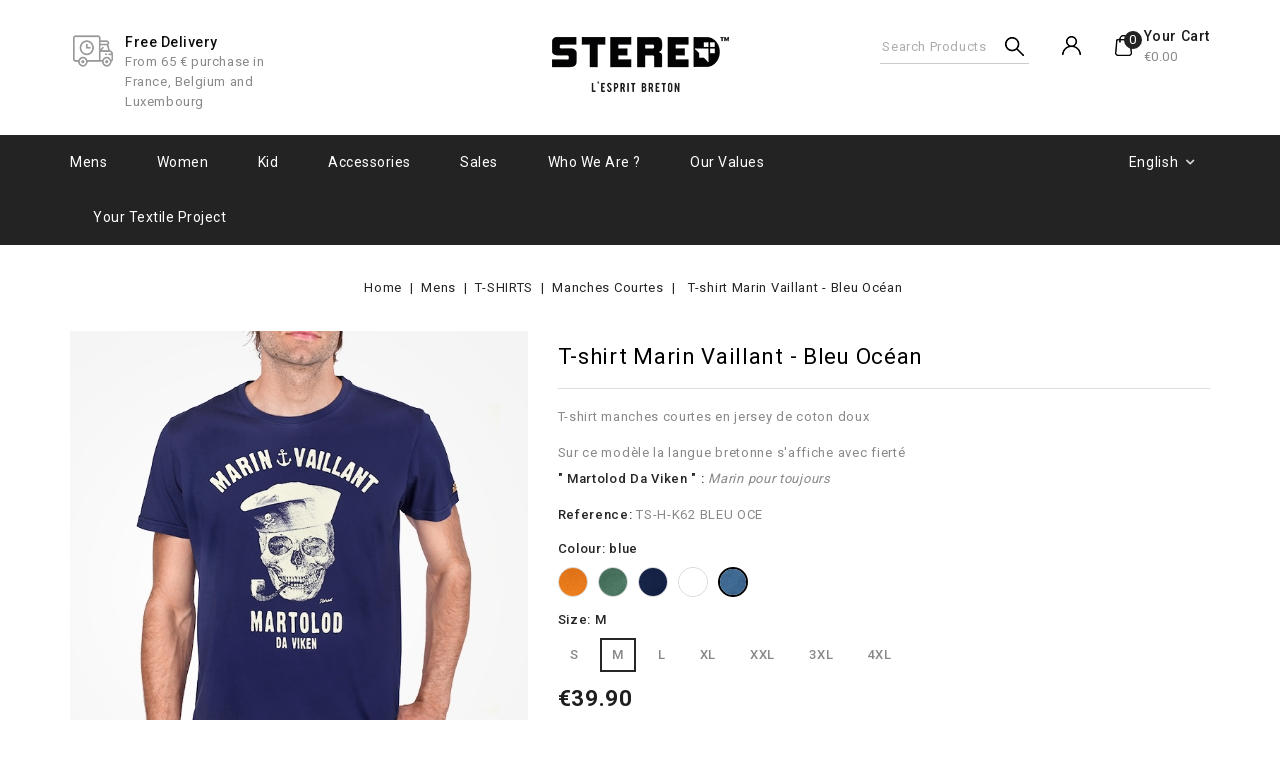

--- FILE ---
content_type: text/html; charset=utf-8
request_url: https://www.stered.eu/gb/manches-courtes/451-6008-t-shirt-marin-vaillant-bleu-ocean.html
body_size: 16185
content:
<!doctype html>
<html lang="en-GB">

  <head>
    
      
<meta charset="utf-8">


<meta http-equiv="x-ua-compatible" content="ie=edge">



  <title>T-shirt Marin Vaillant - Bleu Océan - STERED</title>
  
    <script data-keepinline="true">
    var ajaxGetProductUrl = '//www.stered.eu/gb/module/cdc_googletagmanager/async';
    var ajaxShippingEvent = 1;
    var ajaxPaymentEvent = 1;

/* datalayer */
dataLayer = window.dataLayer || [];
    let cdcDatalayer = {"pageCategory":"product","event":"view_item","ecommerce":{"currency":"EUR","items":[{"item_name":"T-shirt Marin Vaillant - Bleu Ocean","item_id":"451-6008","price":"33.25","item_category":"Mens","item_category2":"T-SHIRTS","item_category3":"Manches Courtes","item_variant":"M, blue","quantity":1,"google_business_vertical":"retail"}],"value":"33.25"}};
    dataLayer.push(cdcDatalayer);

/* call to GTM Tag */
(function(w,d,s,l,i){w[l]=w[l]||[];w[l].push({'gtm.start':
new Date().getTime(),event:'gtm.js'});var f=d.getElementsByTagName(s)[0],
j=d.createElement(s),dl=l!='dataLayer'?'&l='+l:'';j.async=true;j.src=
'https://www.googletagmanager.com/gtm.js?id='+i+dl;f.parentNode.insertBefore(j,f);
})(window,document,'script','dataLayer','GTM-MQ66GCM');

/* async call to avoid cache system for dynamic data */
dataLayer.push({
  'event': 'datalayer_ready'
});
</script>
  
  <meta name="description" content="T-shirt manches courtes en jersey de coton doux
Sur ce modèle la langue bretonne s&#039;affiche avec fierté&quot; Martolod Da Viken &quot; : Marin pour toujours
">
  <meta name="keywords" content="">
        <link rel="canonical" href="https://www.stered.eu/gb/manches-courtes/451-t-shirt-marin-vaillant-bleu-ocean.html">
    
                  <link rel="alternate" href="https://www.stered.eu/fr/t-shirts-manches-courtes/451-t-shirt-marin-vaillant-bleu-ocean.html" hreflang="fr">
                  <link rel="alternate" href="https://www.stered.eu/bz/milginou-berr/451-t-shirt-marin-vaillant-bleu-ocean.html" hreflang="br">
                  <link rel="alternate" href="https://www.stered.eu/gb/manches-courtes/451-t-shirt-marin-vaillant-bleu-ocean.html" hreflang="en-gb">
        
  
  
    <script type="application/ld+json">
  {
    "@context": "https://schema.org",
    "@type": "Organization",
    "name" : "STERED",
    "url" : "https://www.stered.eu/gb/",
          "logo": {
        "@type": "ImageObject",
        "url":"https://www.stered.eu/img/logo-1683656674.jpg"
      }
      }
</script>

<script type="application/ld+json">
  {
    "@context": "https://schema.org",
    "@type": "WebPage",
    "isPartOf": {
      "@type": "WebSite",
      "url":  "https://www.stered.eu/gb/",
      "name": "STERED"
    },
    "name": "T-shirt Marin Vaillant - Bleu Océan - STERED",
    "url":  "https://www.stered.eu/gb/manches-courtes/451-6008-t-shirt-marin-vaillant-bleu-ocean.html"
  }
</script>


  <script type="application/ld+json">
    {
      "@context": "https://schema.org",
      "@type": "BreadcrumbList",
      "itemListElement": [
                  {
            "@type": "ListItem",
            "position": 1,
            "name": "Home",
            "item": "https://www.stered.eu/gb/"
          },                  {
            "@type": "ListItem",
            "position": 2,
            "name": "Mens",
            "item": "https://www.stered.eu/gb/12-mens-1"
          },                  {
            "@type": "ListItem",
            "position": 3,
            "name": "T-SHIRTS",
            "item": "https://www.stered.eu/gb/13-t-shirts-1"
          },                  {
            "@type": "ListItem",
            "position": 4,
            "name": "Manches Courtes",
            "item": "https://www.stered.eu/gb/22-manches-courtes"
          },                  {
            "@type": "ListItem",
            "position": 5,
            "name": "T-shirt Marin Vaillant - Bleu Océan",
            "item": "https://www.stered.eu/gb/manches-courtes/451-6008-t-shirt-marin-vaillant-bleu-ocean.html#/size-m/colour-blue"
          }              ]
    }
  </script>
  
  
  
  <script type="application/ld+json">
  {
    "@context": "https://schema.org/",
    "@type": "Product",
    "name": "T-shirt Marin Vaillant - Bleu Océan",
    "description": "T-shirt manches courtes en jersey de coton doux Sur ce modèle la langue bretonne s&#039;affiche avec fierté&quot; Martolod Da Viken &quot; : Marin pour toujours ",
    "category": "Manches Courtes",
    "image" :"https://www.stered.eu/5707-home_default/t-shirt-marin-vaillant-bleu-ocean.jpg",    "sku": "TS-H-K62 BLEU OCE",
    "mpn": "TS-H-K62 BLEU OCE"
        ,
    "brand": {
      "@type": "Thing",
      "name": "STERED"
    }
                ,
    "offers": {
      "@type": "Offer",
      "priceCurrency": "EUR",
      "name": "T-shirt Marin Vaillant - Bleu Océan",
      "price": "39.9",
      "url": "https://www.stered.eu/gb/manches-courtes/451-6008-t-shirt-marin-vaillant-bleu-ocean.html#/2-size-m/34-colour-blue",
      "priceValidUntil": "2026-02-05",
              "image": ["https://www.stered.eu/5707-medium_default/t-shirt-marin-vaillant-bleu-ocean.jpg","https://www.stered.eu/5709-medium_default/t-shirt-marin-vaillant-bleu-ocean.jpg","https://www.stered.eu/5708-medium_default/t-shirt-marin-vaillant-bleu-ocean.jpg"],
            "sku": "TS-H-K62 BLEU OCE",
      "mpn": "TS-H-K62 BLEU OCE",
                        "availability": "https://schema.org/InStock",
      "seller": {
        "@type": "Organization",
        "name": "STERED"
      }
    }
      }
</script>

  
  
    
  

  
    <meta property="og:title" content="T-shirt Marin Vaillant - Bleu Océan - STERED" />
    <meta property="og:description" content="T-shirt manches courtes en jersey de coton doux
Sur ce modèle la langue bretonne s&#039;affiche avec fierté&quot; Martolod Da Viken &quot; : Marin pour toujours
" />
    <meta property="og:url" content="https://www.stered.eu/gb/manches-courtes/451-6008-t-shirt-marin-vaillant-bleu-ocean.html" />
    <meta property="og:site_name" content="STERED" />
        



<meta name="viewport" content="width=device-width, initial-scale=1">



<link rel="icon" type="image/vnd.microsoft.icon" href="https://www.stered.eu/img/favicon.ico?1707294159">
<link rel="shortcut icon" type="image/x-icon" href="https://www.stered.eu/img/favicon.ico?1707294159">


<!-- Codezeel added -->
<link href="https://fonts.googleapis.com/css?family=Roboto:300,400,500,700" rel="stylesheet">


    <link rel="stylesheet" href="https://fonts.googleapis.com/css?family=Oswald:300,regular,700|Poppins:300,regular,500,600,700,100,200,800,900|Montserrat:regular,700,100,200,300,500,600,800,900|Libre+Baskerville:regular,italic,700|Raleway:100,200,300,500|Lato:100,300,regular,700,900,400|Playfair+Display:regular,italic,700,900|Lora:regular,600|Great+Vibes:regular&amp;subset=latin,latin-ext?v=1.7.8.7" type="text/css" media="all">
  <link rel="stylesheet" href="https://www.stered.eu/themes/Kosta/assets/cache/theme-ec580d770.css?v=1.7.8.7" type="text/css" media="all">




  

  <script type="text/javascript">
        var LS_Meta = {"v":"6.6.12"};
        var baseDir = "\/";
        var facingData = {"show_feature":1,"group":3,"group_type":"color","facingfeature":"VISUEL HO pour SUPERMODEL","version":"1.7","products":[[{"id_attribute":"60","color":"","name":"Orange","id_product":"498","id_attribute_group":"3","link":"https:\/\/www.stered.eu\/gb\/manches-courtes\/498-t-shirt-marin-vaillant-orange.html","img_color_exists":1}],[{"id_attribute":"39","color":"","name":"Green","id_product":"497","id_attribute_group":"3","link":"https:\/\/www.stered.eu\/gb\/manches-courtes\/497-t-shirt-marin-vaillant-kaki.html","img_color_exists":1}],[{"id_attribute":"43","color":"","name":"navy blue","id_product":"496","id_attribute_group":"3","link":"https:\/\/www.stered.eu\/gb\/manches-courtes\/496-t-shirt-marin-vaillant-marine.html","img_color_exists":1}],[{"id_attribute":"31","color":"","name":"White","id_product":"495","id_attribute_group":"3","link":"https:\/\/www.stered.eu\/gb\/manches-courtes\/495-t-shirt-marin-vaillant-blanc.html","img_color_exists":1}],[{"id_attribute":"34","color":"","name":"blue","id_product":"451","id_attribute_group":"3","link":"https:\/\/www.stered.eu\/gb\/manches-courtes\/451-t-shirt-marin-vaillant-bleu-ocean.html","img_color_exists":1}]]};
        var img_col_dir = "\/img\/co\/";
        var info_declinations = "This product exists with other declinations :";
        var prestashop = {"cart":{"products":[],"totals":{"total":{"type":"total","label":"Total","amount":0,"value":"\u20ac0.00"},"total_including_tax":{"type":"total","label":"Total (tax incl.)","amount":0,"value":"\u20ac0.00"},"total_excluding_tax":{"type":"total","label":"Total (VAT excl.)","amount":0,"value":"\u20ac0.00"}},"subtotals":{"products":{"type":"products","label":"Subtotal","amount":0,"value":"\u20ac0.00"},"discounts":null,"shipping":{"type":"shipping","label":"Shipping","amount":0,"value":""},"tax":null},"products_count":0,"summary_string":"0 items","vouchers":{"allowed":1,"added":[]},"discounts":[],"minimalPurchase":1,"minimalPurchaseRequired":"A minimum shopping cart total of \u20ac1.00 (tax excl.) is required to validate your order. Current cart total is \u20ac0.00 (tax excl.)."},"currency":{"id":1,"name":"Euro","iso_code":"EUR","iso_code_num":"978","sign":"\u20ac"},"customer":{"lastname":null,"firstname":null,"email":null,"birthday":null,"newsletter":null,"newsletter_date_add":null,"optin":null,"website":null,"company":null,"siret":null,"ape":null,"is_logged":false,"gender":{"type":null,"name":null},"addresses":[]},"language":{"name":"English (English)","iso_code":"gb","locale":"en-GB","language_code":"en-gb","is_rtl":"0","date_format_lite":"Y-m-d","date_format_full":"Y-m-d H:i:s","id":7},"page":{"title":"","canonical":"https:\/\/www.stered.eu\/gb\/manches-courtes\/451-t-shirt-marin-vaillant-bleu-ocean.html","meta":{"title":"T-shirt Marin Vaillant - Bleu Oc\u00e9an - STERED","description":"T-shirt manches courtes en jersey de coton doux\nSur ce mod\u00e8le la langue bretonne s'affiche avec fiert\u00e9\" Martolod Da Viken \" : Marin pour toujours\n","keywords":"","robots":"index"},"page_name":"product","body_classes":{"lang-gb":true,"lang-rtl":false,"country-FR":true,"currency-EUR":true,"layout-full-width":true,"page-product":true,"tax-display-disabled":true,"product-id-451":true,"product-T-shirt Marin Vaillant - Bleu Oc\u00e9an":true,"product-id-category-22":true,"product-id-manufacturer-0":true,"product-id-supplier-0":true,"product-available-for-order":true},"admin_notifications":[]},"shop":{"name":"STERED","logo":"https:\/\/www.stered.eu\/img\/logo-1683656674.jpg","stores_icon":"https:\/\/www.stered.eu\/img\/logo_stores.png","favicon":"https:\/\/www.stered.eu\/img\/favicon.ico"},"urls":{"base_url":"https:\/\/www.stered.eu\/","current_url":"https:\/\/www.stered.eu\/gb\/manches-courtes\/451-6008-t-shirt-marin-vaillant-bleu-ocean.html","shop_domain_url":"https:\/\/www.stered.eu","img_ps_url":"https:\/\/www.stered.eu\/img\/","img_cat_url":"https:\/\/www.stered.eu\/img\/c\/","img_lang_url":"https:\/\/www.stered.eu\/img\/l\/","img_prod_url":"https:\/\/www.stered.eu\/img\/p\/","img_manu_url":"https:\/\/www.stered.eu\/img\/m\/","img_sup_url":"https:\/\/www.stered.eu\/img\/su\/","img_ship_url":"https:\/\/www.stered.eu\/img\/s\/","img_store_url":"https:\/\/www.stered.eu\/img\/st\/","img_col_url":"https:\/\/www.stered.eu\/img\/co\/","img_url":"https:\/\/www.stered.eu\/themes\/Kosta\/assets\/img\/","css_url":"https:\/\/www.stered.eu\/themes\/Kosta\/assets\/css\/","js_url":"https:\/\/www.stered.eu\/themes\/Kosta\/assets\/js\/","pic_url":"https:\/\/www.stered.eu\/upload\/","pages":{"address":"https:\/\/www.stered.eu\/gb\/address","addresses":"https:\/\/www.stered.eu\/gb\/addresses","authentication":"https:\/\/www.stered.eu\/gb\/login","cart":"https:\/\/www.stered.eu\/gb\/cart","category":"https:\/\/www.stered.eu\/gb\/index.php?controller=category","cms":"https:\/\/www.stered.eu\/gb\/index.php?controller=cms","contact":"https:\/\/www.stered.eu\/gb\/contact-us","discount":"https:\/\/www.stered.eu\/gb\/discount","guest_tracking":"https:\/\/www.stered.eu\/gb\/guest-tracking","history":"https:\/\/www.stered.eu\/gb\/order-history","identity":"https:\/\/www.stered.eu\/gb\/identity","index":"https:\/\/www.stered.eu\/gb\/","my_account":"https:\/\/www.stered.eu\/gb\/my-account","order_confirmation":"https:\/\/www.stered.eu\/gb\/order-confirmation","order_detail":"https:\/\/www.stered.eu\/gb\/index.php?controller=order-detail","order_follow":"https:\/\/www.stered.eu\/gb\/order-follow","order":"https:\/\/www.stered.eu\/gb\/order","order_return":"https:\/\/www.stered.eu\/gb\/index.php?controller=order-return","order_slip":"https:\/\/www.stered.eu\/gb\/credit-slip","pagenotfound":"https:\/\/www.stered.eu\/gb\/page-not-found","password":"https:\/\/www.stered.eu\/gb\/password-recovery","pdf_invoice":"https:\/\/www.stered.eu\/gb\/index.php?controller=pdf-invoice","pdf_order_return":"https:\/\/www.stered.eu\/gb\/index.php?controller=pdf-order-return","pdf_order_slip":"https:\/\/www.stered.eu\/gb\/index.php?controller=pdf-order-slip","prices_drop":"https:\/\/www.stered.eu\/gb\/prices-drop","product":"https:\/\/www.stered.eu\/gb\/index.php?controller=product","search":"https:\/\/www.stered.eu\/gb\/search","sitemap":"https:\/\/www.stered.eu\/gb\/Sitemap","stores":"https:\/\/www.stered.eu\/gb\/stores","supplier":"https:\/\/www.stered.eu\/gb\/supplier","register":"https:\/\/www.stered.eu\/gb\/login?create_account=1","order_login":"https:\/\/www.stered.eu\/gb\/order?login=1"},"alternative_langs":{"fr":"https:\/\/www.stered.eu\/fr\/t-shirts-manches-courtes\/451-t-shirt-marin-vaillant-bleu-ocean.html","br":"https:\/\/www.stered.eu\/bz\/milginou-berr\/451-t-shirt-marin-vaillant-bleu-ocean.html","en-gb":"https:\/\/www.stered.eu\/gb\/manches-courtes\/451-t-shirt-marin-vaillant-bleu-ocean.html"},"theme_assets":"\/themes\/Kosta\/assets\/","actions":{"logout":"https:\/\/www.stered.eu\/gb\/?mylogout="},"no_picture_image":{"bySize":{"cart_default":{"url":"https:\/\/www.stered.eu\/img\/p\/gb-default-cart_default.jpg","width":85,"height":85},"small_default":{"url":"https:\/\/www.stered.eu\/img\/p\/gb-default-small_default.jpg","width":85,"height":85},"home_default":{"url":"https:\/\/www.stered.eu\/img\/p\/gb-default-home_default.jpg","width":377,"height":377},"large_default":{"url":"https:\/\/www.stered.eu\/img\/p\/gb-default-large_default.jpg","width":649,"height":649},"medium_default":{"url":"https:\/\/www.stered.eu\/img\/p\/gb-default-medium_default.jpg","width":649,"height":649}},"small":{"url":"https:\/\/www.stered.eu\/img\/p\/gb-default-cart_default.jpg","width":85,"height":85},"medium":{"url":"https:\/\/www.stered.eu\/img\/p\/gb-default-home_default.jpg","width":377,"height":377},"large":{"url":"https:\/\/www.stered.eu\/img\/p\/gb-default-medium_default.jpg","width":649,"height":649},"legend":""}},"configuration":{"display_taxes_label":false,"display_prices_tax_incl":true,"is_catalog":false,"show_prices":true,"opt_in":{"partner":false},"quantity_discount":{"type":"discount","label":"Unit discount"},"voucher_enabled":1,"return_enabled":0},"field_required":[],"breadcrumb":{"links":[{"title":"Home","url":"https:\/\/www.stered.eu\/gb\/"},{"title":"Mens","url":"https:\/\/www.stered.eu\/gb\/12-mens-1"},{"title":"T-SHIRTS","url":"https:\/\/www.stered.eu\/gb\/13-t-shirts-1"},{"title":"Manches Courtes","url":"https:\/\/www.stered.eu\/gb\/22-manches-courtes"},{"title":"T-shirt Marin Vaillant - Bleu Oc\u00e9an","url":"https:\/\/www.stered.eu\/gb\/manches-courtes\/451-6008-t-shirt-marin-vaillant-bleu-ocean.html#\/size-m\/colour-blue"}],"count":5},"link":{"protocol_link":"https:\/\/","protocol_content":"https:\/\/"},"time":1768960302,"static_token":"5ebbba6edafcdbc7ec3d2c1eff69cd2a","token":"4e03eda69d48a5ae2cc6e83c2266729b","debug":false};
        var prestashopFacebookAjaxController = "https:\/\/www.stered.eu\/gb\/module\/ps_facebook\/Ajax";
        var product_id = 451;
        var psemailsubscription_subscription = "https:\/\/www.stered.eu\/gb\/module\/ps_emailsubscription\/subscription";
        var psr_icon_color = "#000000";
        var re_msg = "Please verify that you are not a robot";
        var re_position = "bottomleft";
        var re_size = "normal";
        var re_theme = "light";
        var re_type = "image";
        var re_valid = "dabeae8faa2189df825dbba08d250df1";
        var re_vers = "1";
        var site_key = "6LcJ6s8gAAAAAG5GJYj3L9Vj9rzXM1fqukh5Ep7W";
      </script>



  <script src="https://www.google.com/recaptcha/api.js" async defer></script> <meta name="generator" content="Powered by Creative Slider 6.6.12 - Multi-Purpose, Responsive, Parallax, Mobile-Friendly Slider Module for PrestaShop.">
<script>
    var pluginData = pluginData ? pluginData : { };
    pluginData['bx'] = pluginData['bx'] ? pluginData['bx'] : { };
    pluginData['bx'].translation = {
        error: {
                carrierNotFound: "Unable to find a carrier",
                couldNotSelectPoint: "An error occurred during parcel point selection"
        },
        text: {
                chooseParcelPoint: "Choose this parcel point",
                closeMap: "Close map",
                closedLabel: "Closed     ",
        },
        distance: "%s km away",
    }
    pluginData['bx'].mapLogoImageUrl = "https://resource.boxtal.com/images/boxtal-maps.svg";
    pluginData['bx'].mapLogoHrefUrl = "https://www.boxtal.com";
    pluginData['bx'].ajaxUrl = "https://www.stered.eu/gb/module/boxtalconnect/ajax";
    pluginData['bx'].token = "5ebbba6edafcdbc7ec3d2c1eff69cd2a";
</script>




    
  <meta property="og:type" content="product">
    <meta property="og:image" content="https://www.stered.eu/5707-medium_default/t-shirt-marin-vaillant-bleu-ocean.jpg">
  
    <meta property="product:pretax_price:amount" content="33.25">
  <meta property="product:pretax_price:currency" content="EUR">
  <meta property="product:price:amount" content="39.9">
  <meta property="product:price:currency" content="EUR">
    
  </head>

  <body id="product" class="lang-gb country-fr currency-eur layout-full-width page-product tax-display-disabled product-id-451 product-t-shirt-marin-vaillant-bleu-ocean product-id-category-22 product-id-manufacturer-0 product-id-supplier-0 product-available-for-order">

    
    	<!-- Google Tag Manager (noscript) -->
<noscript><iframe src="https://www.googletagmanager.com/ns.html?id=GTM-MQ66GCM"
height="0" width="0" style="display:none;visibility:hidden"></iframe></noscript>
<!-- End Google Tag Manager (noscript) -->

    

    <main id="page">
      
              

      <header id="header">
        
          
  <div class="header-banner">
    
  </div>



<nav class="header-nav">
 <div class="container">
        
					<div class="left-nav">
				
			</div>
			
			<div class="right-nav">
				
			</div>
				
		   </div>    
</nav>



	<div class="header-top">
		<div class="container">
				<div class="header_logo">
					                <a href="https://www.stered.eu/gb/">
                  <img class="logo img-responsive" src="https://www.stered.eu/img/logo-1683656674.jpg" alt="STERED" loading="lazy">
                </a>
            			   </div>
				<div id="czheadercmsblock" class="header-cms-block">  
	<div class="header-cms">
<div class="one-half item1">
<div class="header-cms-icon icon1"></div>
<div class="detail">
<div class="title">Free delivery</div>
<div class="desc">From 65 € purchase in France, Belgium and Luxembourg</div>
</div>
</div>
</div>
</div>
<div id="desktop_cart">
  <div class="blockcart cart-preview inactive" data-refresh-url="//www.stered.eu/gb/module/ps_shoppingcart/ajax">
    <div class="header blockcart-header dropdown js-dropdown">
		 
		<a class="shopping-cart" rel="nofollow" href="//www.stered.eu/gb/cart?action=show" >
			<span class="cart-headding">Your Cart</span>
			<span class="mobile_count">0</span>
			 <span class="value">€0.00</span></span>
		</a>
		 
		
	      </div>
  </div>
</div>

  <div class="user-info dropdown js-dropdown">
  	<span class="user-info-title expand-more _gray-darker" data-toggle="dropdown"><span class="account_text">My Account</span></span>
    <ul class="dropdown-menu">
	      <li>
	  <a
        class="dropdown-item"
	href="https://www.stered.eu/gb/my-account"
        title="Log in to your customer account"
        rel="nofollow"
      >
        <span>Sign in</span>
      </a>
	  </li>
        <li></li>
    <li></li>
	</ul>
  </div>
   <!-- Block search module TOP -->
<div id="search_widget" class="col-lg-4 col-md-5 col-sm-12 search-widget" data-search-controller-url="//www.stered.eu/gb/search">
	<span class="search_button">Search</span>
	<div class="search_toggle">
		<form method="get" action="//www.stered.eu/gb/search">
			<input type="hidden" name="controller" value="search">
			<input type="text" name="s" value="" placeholder="Search Products">
			<button type="submit">
			</button>
		</form>
	</div>
</div>
<!-- /Block search module TOP -->

		</div>	
		
	</div>

<div class="header-top-inner">
			<div class="container">
				


<div class="text-xs-left mobile hidden-lg-up mobile-menu">
	<div class="menu-icon">
		<div class="cat-title">Menu</div>		  
	</div>
	
	<div id="mobile_top_menu_wrapper" class="row hidden-lg-up">
		<div class="mobile-menu-inner">
			<div class="menu-icon">
				<div class="cat-title">Menu</div>		  
			</div>
			<div class="js-top-menu mobile" id="_mobile_top_menu"></div>
      <div class="headernavcmsblock-responsive"></div>
		</div>
	</div>
</div>

 
<div class="menu col-lg-12 js-top-menu position-static hidden-md-down" id="_desktop_top_menu">
	
          <ul class="top-menu  container" id="top-menu" data-depth="0">
                    <li class="category" id="category-12">
                          <a
                class="dropdown-item"
                href="https://www.stered.eu/gb/12-mens-1" data-depth="0"
                              >
                                                                      <span class="pull-xs-right hidden-lg-up">
                    <span data-target="#top_sub_menu_38576" data-toggle="collapse" class="navbar-toggler collapse-icons">
                      <i class="fa-icon add">&nbsp;</i>
                      <i class="fa-icon remove">&nbsp;</i>
                    </span>
                  </span>
                                Mens
              </a>
                            <div  class="popover sub-menu js-sub-menu collapse" id="top_sub_menu_38576">
                
          <ul class="top-menu  "  data-depth="1">
                    <li class="category" id="category-13">
                          <a
                class="dropdown-item dropdown-submenu"
                href="https://www.stered.eu/gb/13-t-shirts-1" data-depth="1"
                              >
                                                                      <span class="pull-xs-right hidden-lg-up">
                    <span data-target="#top_sub_menu_48298" data-toggle="collapse" class="navbar-toggler collapse-icons">
                      <i class="fa-icon add">&nbsp;</i>
                      <i class="fa-icon remove">&nbsp;</i>
                    </span>
                  </span>
                                T-SHIRTS
              </a>
                            <div  class="collapse" id="top_sub_menu_48298">
                
          <ul class="top-menu  "  data-depth="2">
                    <li class="category" id="category-22">
                          <a
                class="dropdown-item"
                href="https://www.stered.eu/gb/22-manches-courtes" data-depth="2"
                              >
                                Manches Courtes
              </a>
                          </li>
                    <li class="category" id="category-23">
                          <a
                class="dropdown-item"
                href="https://www.stered.eu/gb/23-manches-longues" data-depth="2"
                              >
                                Manches Longues
              </a>
                          </li>
              </ul>
    
              				  </div>
                          </li>
                    <li class="category" id="category-14">
                          <a
                class="dropdown-item dropdown-submenu"
                href="https://www.stered.eu/gb/14-polos" data-depth="1"
                              >
                                                                      <span class="pull-xs-right hidden-lg-up">
                    <span data-target="#top_sub_menu_31802" data-toggle="collapse" class="navbar-toggler collapse-icons">
                      <i class="fa-icon add">&nbsp;</i>
                      <i class="fa-icon remove">&nbsp;</i>
                    </span>
                  </span>
                                Polos
              </a>
                            <div  class="collapse" id="top_sub_menu_31802">
                
          <ul class="top-menu  "  data-depth="2">
                    <li class="category" id="category-24">
                          <a
                class="dropdown-item"
                href="https://www.stered.eu/gb/24-polos-maille-piquee" data-depth="2"
                              >
                                Polos Maille Piquée
              </a>
                          </li>
                    <li class="category" id="category-25">
                          <a
                class="dropdown-item"
                href="https://www.stered.eu/gb/25-t-shirts-col-boutonne" data-depth="2"
                              >
                                T-shirts Col Boutonné
              </a>
                          </li>
              </ul>
    
              				  </div>
                          </li>
                    <li class="category" id="category-16">
                          <a
                class="dropdown-item dropdown-submenu"
                href="https://www.stered.eu/gb/16-sweat-shirts" data-depth="1"
                              >
                                                                      <span class="pull-xs-right hidden-lg-up">
                    <span data-target="#top_sub_menu_73912" data-toggle="collapse" class="navbar-toggler collapse-icons">
                      <i class="fa-icon add">&nbsp;</i>
                      <i class="fa-icon remove">&nbsp;</i>
                    </span>
                  </span>
                                Sweat-shirts
              </a>
                            <div  class="collapse" id="top_sub_menu_73912">
                
          <ul class="top-menu  "  data-depth="2">
                    <li class="category" id="category-29">
                          <a
                class="dropdown-item"
                href="https://www.stered.eu/gb/29-sweats-a-capuche" data-depth="2"
                              >
                                Sweats à capuche
              </a>
                          </li>
                    <li class="category" id="category-52">
                          <a
                class="dropdown-item"
                href="https://www.stered.eu/gb/52-sweats-col-rond" data-depth="2"
                              >
                                Sweats col rond
              </a>
                          </li>
              </ul>
    
              				  </div>
                          </li>
                    <li class="category" id="category-51">
                          <a
                class="dropdown-item dropdown-submenu"
                href="https://www.stered.eu/gb/51-vestes" data-depth="1"
                              >
                                                                      <span class="pull-xs-right hidden-lg-up">
                    <span data-target="#top_sub_menu_11371" data-toggle="collapse" class="navbar-toggler collapse-icons">
                      <i class="fa-icon add">&nbsp;</i>
                      <i class="fa-icon remove">&nbsp;</i>
                    </span>
                  </span>
                                Vestes
              </a>
                            <div  class="collapse" id="top_sub_menu_11371">
                
          <ul class="top-menu  "  data-depth="2">
                    <li class="category" id="category-26">
                          <a
                class="dropdown-item"
                href="https://www.stered.eu/gb/26-vestes-en-molleton" data-depth="2"
                              >
                                Vestes en molleton
              </a>
                          </li>
                    <li class="category" id="category-27">
                          <a
                class="dropdown-item"
                href="https://www.stered.eu/gb/27-vestes-sherpa" data-depth="2"
                              >
                                Vestes sherpa
              </a>
                          </li>
              </ul>
    
              				  </div>
                          </li>
                    <li class="category" id="category-58">
                          <a
                class="dropdown-item dropdown-submenu"
                href="https://www.stered.eu/gb/58-accessories" data-depth="1"
                              >
                                Accessories
              </a>
                          </li>
              </ul>
    
              				  </div>
                          </li>
                    <li class="category" id="category-18">
                          <a
                class="dropdown-item"
                href="https://www.stered.eu/gb/18-women-1" data-depth="0"
                              >
                                                                      <span class="pull-xs-right hidden-lg-up">
                    <span data-target="#top_sub_menu_76029" data-toggle="collapse" class="navbar-toggler collapse-icons">
                      <i class="fa-icon add">&nbsp;</i>
                      <i class="fa-icon remove">&nbsp;</i>
                    </span>
                  </span>
                                Women
              </a>
                            <div  class="popover sub-menu js-sub-menu collapse" id="top_sub_menu_76029">
                
          <ul class="top-menu  "  data-depth="1">
                    <li class="category" id="category-19">
                          <a
                class="dropdown-item dropdown-submenu"
                href="https://www.stered.eu/gb/19-t-shirts-tops-1" data-depth="1"
                              >
                                TOPS
              </a>
                          </li>
                    <li class="category" id="category-20">
                          <a
                class="dropdown-item dropdown-submenu"
                href="https://www.stered.eu/gb/20-sweat-shirts" data-depth="1"
                              >
                                Sweat-shirts
              </a>
                          </li>
                    <li class="category" id="category-57">
                          <a
                class="dropdown-item dropdown-submenu"
                href="https://www.stered.eu/gb/57-accessories" data-depth="1"
                              >
                                Accessories
              </a>
                          </li>
              </ul>
    
              				  </div>
                          </li>
                    <li class="category" id="category-41">
                          <a
                class="dropdown-item"
                href="https://www.stered.eu/gb/41-kid" data-depth="0"
                              >
                                                                      <span class="pull-xs-right hidden-lg-up">
                    <span data-target="#top_sub_menu_20610" data-toggle="collapse" class="navbar-toggler collapse-icons">
                      <i class="fa-icon add">&nbsp;</i>
                      <i class="fa-icon remove">&nbsp;</i>
                    </span>
                  </span>
                                Kid
              </a>
                            <div  class="popover sub-menu js-sub-menu collapse" id="top_sub_menu_20610">
                
          <ul class="top-menu  "  data-depth="1">
                    <li class="category" id="category-43">
                          <a
                class="dropdown-item dropdown-submenu"
                href="https://www.stered.eu/gb/43-t-shirts-" data-depth="1"
                              >
                                T-Shirts
              </a>
                          </li>
                    <li class="category" id="category-42">
                          <a
                class="dropdown-item dropdown-submenu"
                href="https://www.stered.eu/gb/42-sweat-shirts" data-depth="1"
                              >
                                Sweat-shirts
              </a>
                          </li>
              </ul>
    
              				  </div>
                          </li>
                    <li class="category" id="category-56">
                          <a
                class="dropdown-item"
                href="https://www.stered.eu/gb/56-accessories" data-depth="0"
                              >
                                Accessories
              </a>
                          </li>
                    <li class="category" id="category-53">
                          <a
                class="dropdown-item"
                href="https://www.stered.eu/gb/53-sales" data-depth="0"
                              >
                                                                      <span class="pull-xs-right hidden-lg-up">
                    <span data-target="#top_sub_menu_44290" data-toggle="collapse" class="navbar-toggler collapse-icons">
                      <i class="fa-icon add">&nbsp;</i>
                      <i class="fa-icon remove">&nbsp;</i>
                    </span>
                  </span>
                                Sales
              </a>
                            <div  class="popover sub-menu js-sub-menu collapse" id="top_sub_menu_44290">
                
          <ul class="top-menu  "  data-depth="1">
                    <li class="category" id="category-54">
                          <a
                class="dropdown-item dropdown-submenu"
                href="https://www.stered.eu/gb/54-fins-de-serie-homme" data-depth="1"
                              >
                                Fins de série Homme
              </a>
                          </li>
                    <li class="category" id="category-55">
                          <a
                class="dropdown-item dropdown-submenu"
                href="https://www.stered.eu/gb/55-fins-de-serie-femme" data-depth="1"
                              >
                                Fins de série Femme
              </a>
                          </li>
                    <li class="category" id="category-59">
                          <a
                class="dropdown-item dropdown-submenu"
                href="https://www.stered.eu/gb/59-fins-de-serie-enfant" data-depth="1"
                              >
                                Fins de série Enfant
              </a>
                          </li>
              </ul>
    
              				  </div>
                          </li>
                    <li class="cms-page" id="cms-page-11">
                          <a
                class="dropdown-item"
                href="https://www.stered.eu/gb/content/11-qui-sommes-nous" data-depth="0"
                              >
                                Who we are ?
              </a>
                          </li>
                    <li class="cms-page" id="cms-page-35">
                          <a
                class="dropdown-item"
                href="https://www.stered.eu/gb/content/35-our-values" data-depth="0"
                              >
                                Our values
              </a>
                          </li>
                    <li class="link" id="lnk-your-textile-project">
                          <a
                class="dropdown-item"
                href="https://www.stered.eu/gb/content/8-your-project-" data-depth="0"
                              >
                                Your Textile Project
              </a>
                          </li>
              </ul>
    
</div><div class="language-selector dropdown js-dropdown">
			<span class="expand-more" data-toggle="dropdown" aria-haspopup="true" aria-expanded="false" id="language-dropdown">
			English
			<span class="dropdown-arrow"></span>
		</span>
		<ul class="dropdown-menu" aria-labelledby="language-dropdown">
							<li >
					<a href="https://www.stered.eu/fr/t-shirts-manches-courtes/451-t-shirt-marin-vaillant-bleu-ocean.html" class="dropdown-item">Français</a>
				</li>
							<li >
					<a href="https://www.stered.eu/bz/milginou-berr/451-t-shirt-marin-vaillant-bleu-ocean.html" class="dropdown-item">Brezhoneg</a>
				</li>
							<li  class="current" >
					<a href="https://www.stered.eu/gb/manches-courtes/451-t-shirt-marin-vaillant-bleu-ocean.html" class="dropdown-item">English</a>
				</li>
					</ul>
</div>

			</div>
		</div>	         
      </header>

      
        
<aside id="notifications">
  <div class="container">
    
    
    
      </div>
</aside>
      
      			
	  <section id="wrapper">


          
			<nav data-depth="5" class="breadcrumb">
   <div class="container">
    <ol>
    
          
          <li>
                                  <a href="https://www.stered.eu/gb/"><span>Home</span></a>
                      </li>
      
          
          <li>
                                  <a href="https://www.stered.eu/gb/12-mens-1"><span>Mens</span></a>
                      </li>
      
          
          <li>
                                  <a href="https://www.stered.eu/gb/13-t-shirts-1"><span>T-SHIRTS</span></a>
                      </li>
      
          
          <li>
                                  <a href="https://www.stered.eu/gb/22-manches-courtes"><span>Manches Courtes</span></a>
                      </li>
      
          
          <li>
                                  <span>T-shirt Marin Vaillant - Bleu Océan</span>
                      </li>
      
        
  </ol>
  </div>
</nav>
		  
		
		<div class="container">		  
		  
		  <div id="columns_inner">
			  

			  
  <div id="content-wrapper" class="js-content-wrapper">
    
    

  <section id="main">
    <meta content="https://www.stered.eu/gb/manches-courtes/451-6008-t-shirt-marin-vaillant-bleu-ocean.html#/2-size-m/34-colour-blue">

    <div class="row product-container js-product-container">
      <div class="pp-left-column col-xs-12 col-sm-5 col-md-5">
        
          <section class="page-content" id="content">
            <div class="product-leftside">
			
              
    <ul class="product-flags js-product-flags">
            </ul>


              
                
<div class="images-container js-images-container">

  <div class="images-container-slider">

    

      <div class="product-cover">

        
          <img class="js-qv-product-cover img-fluid" 

            src="https://www.stered.eu/5707-large_default/t-shirt-marin-vaillant-bleu-ocean.jpg" 

            
                alt="T-shirt Marin Vaillant - Bleu Océan"

              
              loading="lazy" 

            style="width:100%;"

          />

       <div class="layer" data-toggle="modal" data-target="#product-modal">

          <i class="fa fa-arrows-alt zoom-in"></i>

        </div> 

        
      </div>

    



    

     <!-- Define Number of product for SLIDER -->

    
	

    <div class="js-qv-mask mask additional_slider">		

      
        <ul class="cz-carousel product_list additional-carousel additional-image-slider">

      
	

          
            <li class="thumb-container js-thumb-container item">

              <a href="javaScript:void(0)" class="elevatezoom-gallery" 

                data-image="https://www.stered.eu/5707-medium_default/t-shirt-marin-vaillant-bleu-ocean.jpg" 

                data-zoom-image="https://www.stered.eu/5707-large_default/t-shirt-marin-vaillant-bleu-ocean.jpg">

                <img

                  class="thumb js-thumb  selected js-thumb-selected"

                  data-image-medium-src="https://www.stered.eu/5707-medium_default/t-shirt-marin-vaillant-bleu-ocean.jpg"

                  data-image-large-src="https://www.stered.eu/5707-large_default/t-shirt-marin-vaillant-bleu-ocean.jpg"

                  src="https://www.stered.eu/5707-home_default/t-shirt-marin-vaillant-bleu-ocean.jpg"

                 
                alt="T-shirt Marin Vaillant - Bleu Océan"

              
              loading="lazy"

              width="95"

                >

              </a>

            </li>

          
            <li class="thumb-container js-thumb-container item">

              <a href="javaScript:void(0)" class="elevatezoom-gallery" 

                data-image="https://www.stered.eu/5709-medium_default/t-shirt-marin-vaillant-bleu-ocean.jpg" 

                data-zoom-image="https://www.stered.eu/5709-large_default/t-shirt-marin-vaillant-bleu-ocean.jpg">

                <img

                  class="thumb js-thumb "

                  data-image-medium-src="https://www.stered.eu/5709-medium_default/t-shirt-marin-vaillant-bleu-ocean.jpg"

                  data-image-large-src="https://www.stered.eu/5709-large_default/t-shirt-marin-vaillant-bleu-ocean.jpg"

                  src="https://www.stered.eu/5709-home_default/t-shirt-marin-vaillant-bleu-ocean.jpg"

                 
                alt="T-shirt Marin Vaillant - Bleu Océan"

              
              loading="lazy"

              width="95"

                >

              </a>

            </li>

          
            <li class="thumb-container js-thumb-container item">

              <a href="javaScript:void(0)" class="elevatezoom-gallery" 

                data-image="https://www.stered.eu/5708-medium_default/t-shirt-marin-vaillant-bleu-ocean.jpg" 

                data-zoom-image="https://www.stered.eu/5708-large_default/t-shirt-marin-vaillant-bleu-ocean.jpg">

                <img

                  class="thumb js-thumb "

                  data-image-medium-src="https://www.stered.eu/5708-medium_default/t-shirt-marin-vaillant-bleu-ocean.jpg"

                  data-image-large-src="https://www.stered.eu/5708-large_default/t-shirt-marin-vaillant-bleu-ocean.jpg"

                  src="https://www.stered.eu/5708-home_default/t-shirt-marin-vaillant-bleu-ocean.jpg"

                 
                alt="T-shirt Marin Vaillant - Bleu Océan"

              
              loading="lazy"

              width="95"

                >

              </a>

            </li>

          
        </ul>

	  

        
        <div class="customNavigation">

          <a class="btn prev additional_prev">&nbsp;</a>

          <a class="btn next additional_next">&nbsp;</a>

        </div>

        
	  

      </div>

    

  </div>

</div>

              
            
			</div>
          </section>
        
        </div>
		
        <div class="pp-right-column col-xs-12  col-sm-7 col-md-7">
          
            
              <h1 class="h1 productpage_title">T-shirt Marin Vaillant - Bleu Océan</h1>
            
          
		  
            <!-- Codezeel added -->
            
            
          
      

          <div class="product-information">
            
              <div id="product-description-short-451" class="product-description"><p>T-shirt manches courtes en jersey de coton doux</p>
<p>Sur ce modèle la langue bretonne s'affiche avec fierté<br /><strong>" Martolod Da Viken " : </strong><em>Marin pour toujours</em></p>
<p></p></div>
            

            
            <div class="product-actions js-product-actions">

            
                           
            
              
                <form action="https://www.stered.eu/gb/cart" method="post" id="add-to-cart-or-refresh">
                  <input type="hidden" name="token" value="5ebbba6edafcdbc7ec3d2c1eff69cd2a">
                  <input type="hidden" name="id_product" value="451" id="product_page_product_id">
                  <input type="hidden" name="id_customization" value="0" id="product_customization_id" class="js-product-customization-id">

                  
                    <div class="product-variants js-product-variants">

    
                <div class="product-reference">
        <label class="label">Reference: </label>
          <span itemprop="sku">TS-H-K62 BLEU OCE</span>
        </div>
          

     
	      

          <div class="clearfix product-variants-item">
      <span class="control-label">Colour: 
                      blue                </span>
              <ul id="group_3">
                      <li class="pull-xs-left input-container">
              <input class="input-color" type="radio" data-product-attribute="3" name="group[3]" value="34" title="blue" checked="checked">
              <span
                                      class="color texture" style="background-image: url(/img/co/34.jpg)"
                                  ><span class="attribute-name sr-only">blue</span></span>
            </li>
                  </ul>
          </div>
             <div class="clearfix product-variants-item">
      <span class="control-label">Size: 
                                            M                                                                                                                              </span>
              <ul id="group_1">
                      <li class="input-container pull-xs-left">
              <input class="input-radio" type="radio" data-product-attribute="1" name="group[1]" value="1">
              <span class="radio-label">S</span>
            </li>
                      <li class="input-container pull-xs-left">
              <input class="input-radio" type="radio" data-product-attribute="1" name="group[1]" value="2" checked="checked">
              <span class="radio-label">M</span>
            </li>
                      <li class="input-container pull-xs-left">
              <input class="input-radio" type="radio" data-product-attribute="1" name="group[1]" value="3">
              <span class="radio-label">L</span>
            </li>
                      <li class="input-container pull-xs-left">
              <input class="input-radio" type="radio" data-product-attribute="1" name="group[1]" value="25">
              <span class="radio-label">XL</span>
            </li>
                      <li class="input-container pull-xs-left">
              <input class="input-radio" type="radio" data-product-attribute="1" name="group[1]" value="26">
              <span class="radio-label">XXL</span>
            </li>
                      <li class="input-container pull-xs-left">
              <input class="input-radio" type="radio" data-product-attribute="1" name="group[1]" value="27">
              <span class="radio-label">3XL</span>
            </li>
                      <li class="input-container pull-xs-left">
              <input class="input-radio" type="radio" data-product-attribute="1" name="group[1]" value="55">
              <span class="radio-label">4XL</span>
            </li>
                  </ul>
          </div>
     </div>
                  

                  
                                      

                  
                    <section class="product-discounts js-product-discounts">
  </section>
                  
				  
				  
				  
					  <div class="product-prices js-product-prices">
    
          

    
      <div
        class="product-price h5 ">

        <div class="current-price">
          <span class='current-price-value' content="39.9">
                                      €39.90
                      </span>

                  </div>

        
                  
      </div>
    

    
          

    
          

    
          

    

    <div class="tax-shipping-delivery-label">
            
      
                                    </div>
  </div>
				  
				  
                  
                    <div class="product-add-to-cart js-product-add-to-cart">
     <!-- <span class="control-label">Quantity</span>-->
    
      <div class="product-quantity">
        <div class="qty">
          <input
            type="number"
            name="qty"
            id="quantity_wanted"
            inputmode="numeric"
            pattern="[0-9]*"
                        value="1"
              min="1"
                        class="input-group"
            aria-label="Quantity"
          >
        </div>

        <div class="add">
          <button class="btn btn-primary add-to-cart" data-button-action="add-to-cart" type="submit" >
            Add to basket
          </button>
        </div>      
        
        
      </div>
     
      <div class="clearfix"></div>
    
	
	
      <span id="product-availability" class="js-product-availability">
              </span>
    

    
      <p class="product-minimal-quantity js-product-minimal-quantity">
              </p>
    
	
  </div>
                  

                  
                    <div class="product-additional-info js-product-additional-info">
  

      <div class="social-sharing">
      <span>Share</span>
      <ul>
                  <li class="facebook icon-gray"><a href="https://www.facebook.com/sharer.php?u=https%3A%2F%2Fwww.stered.eu%2Fgb%2Fmanches-courtes%2F451-t-shirt-marin-vaillant-bleu-ocean.html" class="" title="Share" target="_blank" rel="noopener noreferrer">&nbsp;</a></li>
                  <li class="twitter icon-gray"><a href="https://twitter.com/intent/tweet?text=T-shirt+Marin+Vaillant+-+Bleu+Oc%C3%A9an https%3A%2F%2Fwww.stered.eu%2Fgb%2Fmanches-courtes%2F451-t-shirt-marin-vaillant-bleu-ocean.html" class="" title="Tweet" target="_blank" rel="noopener noreferrer">&nbsp;</a></li>
                  <li class="pinterest icon-gray"><a href="https://www.pinterest.com/pin/create/button/?media=https%3A%2F%2Fwww.stered.eu%2F5707%2Ft-shirt-marin-vaillant-bleu-ocean.jpg&amp;url=https%3A%2F%2Fwww.stered.eu%2Fgb%2Fmanches-courtes%2F451-t-shirt-marin-vaillant-bleu-ocean.html" class="" title="Pinterest" target="_blank" rel="noopener noreferrer">&nbsp;</a></li>
              </ul>
    </div>
  

</div>
                  

                                    
 
                </form>
              

            </div>

            
            	<div class="blockreassurance_product">
            <div>
            <span class="item-product">
                                                        <img class="svg invisible" src="/modules/blockreassurance/views/img//reassurance/pack2/carrier.svg">
                                    &nbsp;
            </span>
                          <p class="block-title" style="color:#000000;">Free delivery from 65 € purchase in France, Belgium and Luxembourg</p>
                    </div>
            <div>
            <span class="item-product">
                                                        <img class="svg invisible" src="/modules/blockreassurance/views/img//reassurance/pack2/globe.svg">
                                    &nbsp;
            </span>
                          <p class="block-title" style="color:#000000;">Easy exchange and returns. Shipping within 48h</p>
                    </div>
            <div>
            <span class="item-product">
                                                        <img class="svg invisible" src="/modules/blockreassurance/views/img//reassurance/pack2/security.svg">
                                    &nbsp;
            </span>
                          <p class="block-title" style="color:#000000;">Secure payment</p>
                    </div>
        <div class="clearfix"></div>
</div>

 			
        </div>
      </div>
    </div>
	
	
	<section class="product-tabcontent">	
		
		<div class="tabs">
               <ul class="nav nav-tabs" role="tablist">
                                      <li class="nav-item">
                       <a
                         class="nav-link active js-product-nav-active"
                         data-toggle="tab"
                         href="#description"
                         role="tab"
                         aria-controls="description"
                          aria-selected="true">Description</a>
                    </li>
                                    <li class="nav-item">
                    <a
                      class="nav-link"
                      data-toggle="tab"
                      href="#product-details"
                      role="tab"
                      aria-controls="product-details"
                      >Product Details</a>
                  </li>
                                                    </ul>

              <div class="tab-content" id="tab-content">
                 <div class="tab-pane fade in active js-product-tab-active" id="description" role="tabpanel">
                 
                   <div class="product-description"><p style="text-align:left;"><strong>Article en coton doux, motif "Marin Vaillant - Martolod Da Viken " </strong><em>(Marin pour toujours)</em></p>
<ul style="list-style-type:circle;"><li>T-shirt manches courtes en jersey de coton</li>
<li>Encolure ronde ornée d'un liseré côtelé</li>
<li>Étiquette tissée STERED sur la manche</li>
<li>Patch drapeau breton sur la hanche</li>
<li>Ce t-shirt, une fois confectionné, a reçu un lavage spécifique qui lui donne son apparence et sa qualité unique</li>
</ul></div>
                 
               </div>

               
                 <div class="js-product-details tab-pane fade"
     id="product-details"
     data-product="{&quot;id_shop_default&quot;:&quot;1&quot;,&quot;id_manufacturer&quot;:&quot;0&quot;,&quot;id_supplier&quot;:&quot;0&quot;,&quot;reference&quot;:&quot;TS-H-K62 BLEU OCE&quot;,&quot;is_virtual&quot;:&quot;0&quot;,&quot;delivery_in_stock&quot;:&quot;&quot;,&quot;delivery_out_stock&quot;:&quot;&quot;,&quot;id_category_default&quot;:&quot;22&quot;,&quot;on_sale&quot;:&quot;0&quot;,&quot;online_only&quot;:&quot;0&quot;,&quot;ecotax&quot;:0,&quot;minimal_quantity&quot;:&quot;1&quot;,&quot;low_stock_threshold&quot;:null,&quot;low_stock_alert&quot;:&quot;0&quot;,&quot;price&quot;:&quot;\u20ac39.90&quot;,&quot;unity&quot;:&quot;&quot;,&quot;unit_price_ratio&quot;:&quot;0.000000&quot;,&quot;additional_shipping_cost&quot;:&quot;0.000000&quot;,&quot;customizable&quot;:&quot;0&quot;,&quot;text_fields&quot;:&quot;0&quot;,&quot;uploadable_files&quot;:&quot;0&quot;,&quot;redirect_type&quot;:&quot;404&quot;,&quot;id_type_redirected&quot;:&quot;0&quot;,&quot;available_for_order&quot;:&quot;1&quot;,&quot;available_date&quot;:null,&quot;show_condition&quot;:&quot;0&quot;,&quot;condition&quot;:&quot;new&quot;,&quot;show_price&quot;:&quot;1&quot;,&quot;indexed&quot;:&quot;1&quot;,&quot;visibility&quot;:&quot;both&quot;,&quot;cache_default_attribute&quot;:&quot;7428&quot;,&quot;advanced_stock_management&quot;:&quot;0&quot;,&quot;date_add&quot;:&quot;2023-04-19 15:20:36&quot;,&quot;date_upd&quot;:&quot;2026-01-12 10:09:42&quot;,&quot;pack_stock_type&quot;:&quot;0&quot;,&quot;meta_description&quot;:&quot;&quot;,&quot;meta_keywords&quot;:&quot;&quot;,&quot;meta_title&quot;:&quot;&quot;,&quot;link_rewrite&quot;:&quot;t-shirt-marin-vaillant-bleu-ocean&quot;,&quot;name&quot;:&quot;T-shirt Marin Vaillant - Bleu Oc\u00e9an&quot;,&quot;description&quot;:&quot;&lt;p style=\&quot;text-align:left;\&quot;&gt;&lt;strong&gt;Article en coton doux, motif \&quot;Marin Vaillant - Martolod Da Viken \&quot; &lt;\/strong&gt;&lt;em&gt;(Marin pour toujours)&lt;\/em&gt;&lt;\/p&gt;\n&lt;ul style=\&quot;list-style-type:circle;\&quot;&gt;&lt;li&gt;T-shirt manches courtes en jersey de coton&lt;\/li&gt;\n&lt;li&gt;Encolure ronde orn\u00e9e d&#039;un liser\u00e9 c\u00f4tel\u00e9&lt;\/li&gt;\n&lt;li&gt;\u00c9tiquette tiss\u00e9e STERED sur la manche&lt;\/li&gt;\n&lt;li&gt;Patch drapeau breton sur la hanche&lt;\/li&gt;\n&lt;li&gt;Ce t-shirt, une fois confectionn\u00e9, a re\u00e7u un lavage sp\u00e9cifique qui lui donne son apparence et sa qualit\u00e9 unique&lt;\/li&gt;\n&lt;\/ul&gt;&quot;,&quot;description_short&quot;:&quot;&lt;p&gt;T-shirt manches courtes en jersey de coton doux&lt;\/p&gt;\n&lt;p&gt;Sur ce mod\u00e8le la langue bretonne s&#039;affiche avec fiert\u00e9&lt;br \/&gt;&lt;strong&gt;\&quot; Martolod Da Viken \&quot; : &lt;\/strong&gt;&lt;em&gt;Marin pour toujours&lt;\/em&gt;&lt;\/p&gt;\n&lt;p&gt;&lt;\/p&gt;&quot;,&quot;available_now&quot;:&quot;&quot;,&quot;available_later&quot;:&quot;&quot;,&quot;id&quot;:451,&quot;id_product&quot;:451,&quot;out_of_stock&quot;:0,&quot;new&quot;:0,&quot;id_product_attribute&quot;:6008,&quot;quantity_wanted&quot;:1,&quot;extraContent&quot;:[],&quot;allow_oosp&quot;:true,&quot;category&quot;:&quot;manches-courtes&quot;,&quot;category_name&quot;:&quot;Manches Courtes&quot;,&quot;link&quot;:&quot;https:\/\/www.stered.eu\/gb\/manches-courtes\/451-t-shirt-marin-vaillant-bleu-ocean.html&quot;,&quot;attribute_price&quot;:0,&quot;price_tax_exc&quot;:33.25,&quot;price_without_reduction&quot;:39.899999999999999,&quot;reduction&quot;:0,&quot;specific_prices&quot;:[],&quot;quantity&quot;:198,&quot;quantity_all_versions&quot;:1371,&quot;id_image&quot;:&quot;gb-default&quot;,&quot;features&quot;:[{&quot;name&quot;:&quot;Composition&quot;,&quot;value&quot;:&quot;100% coton&quot;,&quot;id_feature&quot;:&quot;5&quot;,&quot;position&quot;:&quot;0&quot;},{&quot;name&quot;:&quot;Entretien&quot;,&quot;value&quot;:&quot;Lavage \u00e0 30\u00b0&quot;,&quot;id_feature&quot;:&quot;7&quot;,&quot;position&quot;:&quot;1&quot;},{&quot;name&quot;:&quot;VISUEL HO pour SUPERMODEL&quot;,&quot;value&quot;:&quot;TS-H-K62&quot;,&quot;id_feature&quot;:&quot;10&quot;,&quot;position&quot;:&quot;3&quot;}],&quot;attachments&quot;:[],&quot;virtual&quot;:0,&quot;pack&quot;:0,&quot;packItems&quot;:[],&quot;nopackprice&quot;:0,&quot;customization_required&quot;:false,&quot;attributes&quot;:{&quot;1&quot;:{&quot;id_attribute&quot;:&quot;2&quot;,&quot;id_attribute_group&quot;:&quot;1&quot;,&quot;name&quot;:&quot;M&quot;,&quot;group&quot;:&quot;Size&quot;,&quot;reference&quot;:&quot;&quot;,&quot;ean13&quot;:&quot;&quot;,&quot;isbn&quot;:&quot;&quot;,&quot;upc&quot;:&quot;&quot;,&quot;mpn&quot;:&quot;&quot;},&quot;3&quot;:{&quot;id_attribute&quot;:&quot;34&quot;,&quot;id_attribute_group&quot;:&quot;3&quot;,&quot;name&quot;:&quot;blue&quot;,&quot;group&quot;:&quot;Colour&quot;,&quot;reference&quot;:&quot;&quot;,&quot;ean13&quot;:&quot;&quot;,&quot;isbn&quot;:&quot;&quot;,&quot;upc&quot;:&quot;&quot;,&quot;mpn&quot;:&quot;&quot;}},&quot;rate&quot;:20,&quot;tax_name&quot;:&quot;TVA FR 20%&quot;,&quot;ecotax_rate&quot;:0,&quot;unit_price&quot;:&quot;&quot;,&quot;customizations&quot;:{&quot;fields&quot;:[]},&quot;id_customization&quot;:0,&quot;is_customizable&quot;:false,&quot;show_quantities&quot;:false,&quot;quantity_label&quot;:&quot;Items&quot;,&quot;quantity_discounts&quot;:[],&quot;customer_group_discount&quot;:0,&quot;images&quot;:[{&quot;bySize&quot;:{&quot;cart_default&quot;:{&quot;url&quot;:&quot;https:\/\/www.stered.eu\/5707-cart_default\/t-shirt-marin-vaillant-bleu-ocean.jpg&quot;,&quot;width&quot;:85,&quot;height&quot;:85},&quot;small_default&quot;:{&quot;url&quot;:&quot;https:\/\/www.stered.eu\/5707-small_default\/t-shirt-marin-vaillant-bleu-ocean.jpg&quot;,&quot;width&quot;:85,&quot;height&quot;:85},&quot;home_default&quot;:{&quot;url&quot;:&quot;https:\/\/www.stered.eu\/5707-home_default\/t-shirt-marin-vaillant-bleu-ocean.jpg&quot;,&quot;width&quot;:377,&quot;height&quot;:377},&quot;large_default&quot;:{&quot;url&quot;:&quot;https:\/\/www.stered.eu\/5707-large_default\/t-shirt-marin-vaillant-bleu-ocean.jpg&quot;,&quot;width&quot;:649,&quot;height&quot;:649},&quot;medium_default&quot;:{&quot;url&quot;:&quot;https:\/\/www.stered.eu\/5707-medium_default\/t-shirt-marin-vaillant-bleu-ocean.jpg&quot;,&quot;width&quot;:649,&quot;height&quot;:649}},&quot;small&quot;:{&quot;url&quot;:&quot;https:\/\/www.stered.eu\/5707-cart_default\/t-shirt-marin-vaillant-bleu-ocean.jpg&quot;,&quot;width&quot;:85,&quot;height&quot;:85},&quot;medium&quot;:{&quot;url&quot;:&quot;https:\/\/www.stered.eu\/5707-home_default\/t-shirt-marin-vaillant-bleu-ocean.jpg&quot;,&quot;width&quot;:377,&quot;height&quot;:377},&quot;large&quot;:{&quot;url&quot;:&quot;https:\/\/www.stered.eu\/5707-medium_default\/t-shirt-marin-vaillant-bleu-ocean.jpg&quot;,&quot;width&quot;:649,&quot;height&quot;:649},&quot;legend&quot;:&quot;&quot;,&quot;id_image&quot;:&quot;5707&quot;,&quot;cover&quot;:&quot;1&quot;,&quot;position&quot;:&quot;1&quot;,&quot;associatedVariants&quot;:[]},{&quot;bySize&quot;:{&quot;cart_default&quot;:{&quot;url&quot;:&quot;https:\/\/www.stered.eu\/5709-cart_default\/t-shirt-marin-vaillant-bleu-ocean.jpg&quot;,&quot;width&quot;:85,&quot;height&quot;:85},&quot;small_default&quot;:{&quot;url&quot;:&quot;https:\/\/www.stered.eu\/5709-small_default\/t-shirt-marin-vaillant-bleu-ocean.jpg&quot;,&quot;width&quot;:85,&quot;height&quot;:85},&quot;home_default&quot;:{&quot;url&quot;:&quot;https:\/\/www.stered.eu\/5709-home_default\/t-shirt-marin-vaillant-bleu-ocean.jpg&quot;,&quot;width&quot;:377,&quot;height&quot;:377},&quot;large_default&quot;:{&quot;url&quot;:&quot;https:\/\/www.stered.eu\/5709-large_default\/t-shirt-marin-vaillant-bleu-ocean.jpg&quot;,&quot;width&quot;:649,&quot;height&quot;:649},&quot;medium_default&quot;:{&quot;url&quot;:&quot;https:\/\/www.stered.eu\/5709-medium_default\/t-shirt-marin-vaillant-bleu-ocean.jpg&quot;,&quot;width&quot;:649,&quot;height&quot;:649}},&quot;small&quot;:{&quot;url&quot;:&quot;https:\/\/www.stered.eu\/5709-cart_default\/t-shirt-marin-vaillant-bleu-ocean.jpg&quot;,&quot;width&quot;:85,&quot;height&quot;:85},&quot;medium&quot;:{&quot;url&quot;:&quot;https:\/\/www.stered.eu\/5709-home_default\/t-shirt-marin-vaillant-bleu-ocean.jpg&quot;,&quot;width&quot;:377,&quot;height&quot;:377},&quot;large&quot;:{&quot;url&quot;:&quot;https:\/\/www.stered.eu\/5709-medium_default\/t-shirt-marin-vaillant-bleu-ocean.jpg&quot;,&quot;width&quot;:649,&quot;height&quot;:649},&quot;legend&quot;:&quot;&quot;,&quot;id_image&quot;:&quot;5709&quot;,&quot;cover&quot;:null,&quot;position&quot;:&quot;2&quot;,&quot;associatedVariants&quot;:[]},{&quot;bySize&quot;:{&quot;cart_default&quot;:{&quot;url&quot;:&quot;https:\/\/www.stered.eu\/5708-cart_default\/t-shirt-marin-vaillant-bleu-ocean.jpg&quot;,&quot;width&quot;:85,&quot;height&quot;:85},&quot;small_default&quot;:{&quot;url&quot;:&quot;https:\/\/www.stered.eu\/5708-small_default\/t-shirt-marin-vaillant-bleu-ocean.jpg&quot;,&quot;width&quot;:85,&quot;height&quot;:85},&quot;home_default&quot;:{&quot;url&quot;:&quot;https:\/\/www.stered.eu\/5708-home_default\/t-shirt-marin-vaillant-bleu-ocean.jpg&quot;,&quot;width&quot;:377,&quot;height&quot;:377},&quot;large_default&quot;:{&quot;url&quot;:&quot;https:\/\/www.stered.eu\/5708-large_default\/t-shirt-marin-vaillant-bleu-ocean.jpg&quot;,&quot;width&quot;:649,&quot;height&quot;:649},&quot;medium_default&quot;:{&quot;url&quot;:&quot;https:\/\/www.stered.eu\/5708-medium_default\/t-shirt-marin-vaillant-bleu-ocean.jpg&quot;,&quot;width&quot;:649,&quot;height&quot;:649}},&quot;small&quot;:{&quot;url&quot;:&quot;https:\/\/www.stered.eu\/5708-cart_default\/t-shirt-marin-vaillant-bleu-ocean.jpg&quot;,&quot;width&quot;:85,&quot;height&quot;:85},&quot;medium&quot;:{&quot;url&quot;:&quot;https:\/\/www.stered.eu\/5708-home_default\/t-shirt-marin-vaillant-bleu-ocean.jpg&quot;,&quot;width&quot;:377,&quot;height&quot;:377},&quot;large&quot;:{&quot;url&quot;:&quot;https:\/\/www.stered.eu\/5708-medium_default\/t-shirt-marin-vaillant-bleu-ocean.jpg&quot;,&quot;width&quot;:649,&quot;height&quot;:649},&quot;legend&quot;:&quot;&quot;,&quot;id_image&quot;:&quot;5708&quot;,&quot;cover&quot;:null,&quot;position&quot;:&quot;3&quot;,&quot;associatedVariants&quot;:[]}],&quot;cover&quot;:{&quot;bySize&quot;:{&quot;cart_default&quot;:{&quot;url&quot;:&quot;https:\/\/www.stered.eu\/5707-cart_default\/t-shirt-marin-vaillant-bleu-ocean.jpg&quot;,&quot;width&quot;:85,&quot;height&quot;:85},&quot;small_default&quot;:{&quot;url&quot;:&quot;https:\/\/www.stered.eu\/5707-small_default\/t-shirt-marin-vaillant-bleu-ocean.jpg&quot;,&quot;width&quot;:85,&quot;height&quot;:85},&quot;home_default&quot;:{&quot;url&quot;:&quot;https:\/\/www.stered.eu\/5707-home_default\/t-shirt-marin-vaillant-bleu-ocean.jpg&quot;,&quot;width&quot;:377,&quot;height&quot;:377},&quot;large_default&quot;:{&quot;url&quot;:&quot;https:\/\/www.stered.eu\/5707-large_default\/t-shirt-marin-vaillant-bleu-ocean.jpg&quot;,&quot;width&quot;:649,&quot;height&quot;:649},&quot;medium_default&quot;:{&quot;url&quot;:&quot;https:\/\/www.stered.eu\/5707-medium_default\/t-shirt-marin-vaillant-bleu-ocean.jpg&quot;,&quot;width&quot;:649,&quot;height&quot;:649}},&quot;small&quot;:{&quot;url&quot;:&quot;https:\/\/www.stered.eu\/5707-cart_default\/t-shirt-marin-vaillant-bleu-ocean.jpg&quot;,&quot;width&quot;:85,&quot;height&quot;:85},&quot;medium&quot;:{&quot;url&quot;:&quot;https:\/\/www.stered.eu\/5707-home_default\/t-shirt-marin-vaillant-bleu-ocean.jpg&quot;,&quot;width&quot;:377,&quot;height&quot;:377},&quot;large&quot;:{&quot;url&quot;:&quot;https:\/\/www.stered.eu\/5707-medium_default\/t-shirt-marin-vaillant-bleu-ocean.jpg&quot;,&quot;width&quot;:649,&quot;height&quot;:649},&quot;legend&quot;:&quot;&quot;,&quot;id_image&quot;:&quot;5707&quot;,&quot;cover&quot;:&quot;1&quot;,&quot;position&quot;:&quot;1&quot;,&quot;associatedVariants&quot;:[]},&quot;has_discount&quot;:false,&quot;discount_type&quot;:null,&quot;discount_percentage&quot;:null,&quot;discount_percentage_absolute&quot;:null,&quot;discount_amount&quot;:null,&quot;discount_amount_to_display&quot;:null,&quot;price_amount&quot;:39.899999999999999,&quot;unit_price_full&quot;:&quot;&quot;,&quot;show_availability&quot;:false,&quot;availability_message&quot;:null,&quot;availability_date&quot;:null,&quot;availability&quot;:null}"
     role="tabpanel"
  >
    
		    		  <div class="product-reference">
			<label class="label">Reference </label>
			<span>TS-H-K62 BLEU OCE</span>
		  </div>
		    
	
     
              
	
    
          

    
          

    
      <div class="product-out-of-stock">
        
      </div>
    

    
            <section class="product-features">
          <h3 class="h6">Data sheet</h3>
          <dl class="data-sheet">
                        <dt class="name">Composition</dt>
            <dd class="value">100% coton</dd>
                          <dt class="name">Entretien</dt>
            <dd class="value">Lavage à 30°</dd>
                          <dt class="name">VISUEL HO pour SUPERMODEL</dt>
            <dd class="value">TS-H-K62</dd>
                      </dl>
        </section>
          

        
        
</div>
               

               
                                

                           </div>
          </div>
 		
	</section>
	
    
               <!-- Define Number of product for SLIDER -->
				
		<section class="product-accessories clearfix">
          <h2 class="h1 products-section-title text-uppercase">
		  	<span>You might also like</span>
		  </h2>
	  <div class="product_accessories-wrapper"> 
         <div class="products"> 
		 					<ul id="accessories-carousel" class="cz-carousel product_list">
						              
                <li class="item">
				


<div class="product-miniature js-product-miniature" data-id-product="185" data-id-product-attribute="4118">

  	<div class="thumbnail-container">

		

                    
			<a href="https://www.stered.eu/gb/vestes/185-4118-veste-zippee-awen-brique.html#/1-size-s/35-colour-red" class="product-thumbnail">

				<img

				class="lazyload" data-src = "https://www.stered.eu/1673-home_default/veste-zippee-awen-brique.jpg"

					alt = "Veste zippée Awen - Brique"

          loading="lazy"

				data-full-size-image-url = "https://www.stered.eu/1673-medium_default/veste-zippee-awen-brique.jpg"

				>

					<img class="fliper_image img-responsive lazyload" data-src="https://www.stered.eu/1672-home_default/veste-zippee-awen-brique.jpg" data-full-size-image-url="https://www.stered.eu/1672-large_default/veste-zippee-awen-brique.jpg" alt="" />


			</a>

                    
		

	


		
    <ul class="product-flags js-product-flags">
            </ul>

	

 	</div>



    <div class="product-description">

	

	  	

			

	 	

      

		

         <h3 class="h3 product-title"><a href="https://www.stered.eu/gb/vestes/185-4118-veste-zippee-awen-brique.html#/1-size-s/35-colour-red" content="https://www.stered.eu/gb/vestes/185-4118-veste-zippee-awen-brique.html#/1-size-s/35-colour-red">Veste zippée Awen - Brique</a></h3>

		



		

			
			<div class="product-price-and-shipping">

				


				



              <span class="price" aria-label="Price">

                
                
                  €89.90

                
              </span>



				



				

			</div>

			
		

	   

		<div class="highlighted-informations hidden-sm-down">

			

				
					<div class="variant-links">
      <a href="https://www.stered.eu/gb/vestes/185-4118-veste-zippee-awen-brique.html#/1-size-s/35-colour-red"
       class="color"
       title="Red"
                    style="background-image: url(/img/co/35.jpg)"     ><span class="sr-only">Red</span></a>
    <span class="js-count count"></span>
</div>

				
			

		</div>

	</div>

</div>

				</li>
              
                          
                <li class="item">
				


<div class="product-miniature js-product-miniature" data-id-product="234" data-id-product-attribute="3127">

  	<div class="thumbnail-container">

		

                    
			<a href="https://www.stered.eu/gb/manches-courtes/234-3127-t-shirt-breizh-motorcycle-klub-marine.html#/1-size-s/43-colour-navy_blue" class="product-thumbnail">

				<img

				class="lazyload" data-src = "https://www.stered.eu/3355-home_default/t-shirt-breizh-motorcycle-klub-marine.jpg"

					alt = "T-shirt Breizh Motorcycle..."

          loading="lazy"

				data-full-size-image-url = "https://www.stered.eu/3355-medium_default/t-shirt-breizh-motorcycle-klub-marine.jpg"

				>

					<img class="fliper_image img-responsive lazyload" data-src="https://www.stered.eu/2460-home_default/t-shirt-breizh-motorcycle-klub-marine.jpg" data-full-size-image-url="https://www.stered.eu/2460-large_default/t-shirt-breizh-motorcycle-klub-marine.jpg" alt="" />


			</a>

                    
		

	


		
    <ul class="product-flags js-product-flags">
            </ul>

	

 	</div>



    <div class="product-description">

	

	  	

			

	 	

      

		

         <h3 class="h3 product-title"><a href="https://www.stered.eu/gb/manches-courtes/234-3127-t-shirt-breizh-motorcycle-klub-marine.html#/1-size-s/43-colour-navy_blue" content="https://www.stered.eu/gb/manches-courtes/234-3127-t-shirt-breizh-motorcycle-klub-marine.html#/1-size-s/43-colour-navy_blue">T-shirt Breizh Motorcycle Klub - Marine</a></h3>

		



		

			
			<div class="product-price-and-shipping">

				


				



              <span class="price" aria-label="Price">

                
                
                  €39.90

                
              </span>



				



				

			</div>

			
		

	   

		<div class="highlighted-informations hidden-sm-down">

			

				
					<div class="variant-links">
      <a href="https://www.stered.eu/gb/manches-courtes/234-3127-t-shirt-breizh-motorcycle-klub-marine.html#/1-size-s/43-colour-navy_blue"
       class="color"
       title="navy blue"
                    style="background-image: url(/img/co/43.jpg)"     ><span class="sr-only">navy blue</span></a>
    <span class="js-count count"></span>
</div>

				
			

		</div>

	</div>

</div>

				</li>
              
                          
                <li class="item">
				


<div class="product-miniature js-product-miniature" data-id-product="281" data-id-product-attribute="3632">

  	<div class="thumbnail-container">

		

                    
			<a href="https://www.stered.eu/gb/polos/281-3632-t-shirt-col-boutonne-ekm-anthracite.html#/26-size-xxl/37-colour-dark_grey" class="product-thumbnail">

				<img

				class="lazyload" data-src = "https://www.stered.eu/2654-home_default/t-shirt-col-boutonne-ekm-anthracite.jpg"

					alt = "T-shirt col boutonné EKM -..."

          loading="lazy"

				data-full-size-image-url = "https://www.stered.eu/2654-medium_default/t-shirt-col-boutonne-ekm-anthracite.jpg"

				>

					<img class="fliper_image img-responsive lazyload" data-src="https://www.stered.eu/3352-home_default/t-shirt-col-boutonne-ekm-anthracite.jpg" data-full-size-image-url="https://www.stered.eu/3352-large_default/t-shirt-col-boutonne-ekm-anthracite.jpg" alt="" />


			</a>

                    
		

	


		
    <ul class="product-flags js-product-flags">
                    <li class="product-flag discount">-30%</li>
            </ul>

	

 	</div>



    <div class="product-description">

	

	  	

			

	 	

      

		

         <h3 class="h3 product-title"><a href="https://www.stered.eu/gb/polos/281-3632-t-shirt-col-boutonne-ekm-anthracite.html#/26-size-xxl/37-colour-dark_grey" content="https://www.stered.eu/gb/polos/281-3632-t-shirt-col-boutonne-ekm-anthracite.html#/26-size-xxl/37-colour-dark_grey">T-shirt col boutonné EKM - Anthracite</a></h3>

		



		

			
			<div class="product-price-and-shipping">

				
				



                <span class="regular-price" aria-label="Regular price">€45.90</span>

				
					<span class="discount-percentage discount-product">-30%</span>

					
				


				



              <span class="price" aria-label="Price">

                
                
                  €32.13

                
              </span>



				



				

			</div>

			
		

	   

		<div class="highlighted-informations hidden-sm-down">

			

				
					<div class="variant-links">
      <a href="https://www.stered.eu/gb/polos/281-3632-t-shirt-col-boutonne-ekm-anthracite.html#/26-size-xxl/37-colour-dark_grey"
       class="color"
       title="Dark grey"
                    style="background-image: url(/img/co/37.jpg)"     ><span class="sr-only">Dark grey</span></a>
    <span class="js-count count"></span>
</div>

				
			

		</div>

	</div>

</div>

				</li>
              
                          
                <li class="item">
				


<div class="product-miniature js-product-miniature" data-id-product="371" data-id-product-attribute="5081">

  	<div class="thumbnail-container">

		

                    
			<a href="https://www.stered.eu/gb/manches-courtes/371-5081-copy-of-t-shirt-aventurier-terres-australes-petrole.html#/1-size-s/43-colour-navy_blue" class="product-thumbnail">

				<img

				class="lazyload" data-src = "https://www.stered.eu/3729-home_default/copy-of-t-shirt-aventurier-terres-australes-petrole.jpg"

					alt = "T-shirt Aventurier Terres..."

          loading="lazy"

				data-full-size-image-url = "https://www.stered.eu/3729-medium_default/copy-of-t-shirt-aventurier-terres-australes-petrole.jpg"

				>

					<img class="fliper_image img-responsive lazyload" data-src="https://www.stered.eu/3621-home_default/copy-of-t-shirt-aventurier-terres-australes-petrole.jpg" data-full-size-image-url="https://www.stered.eu/3621-large_default/copy-of-t-shirt-aventurier-terres-australes-petrole.jpg" alt="" />


			</a>

                    
		

	


		
    <ul class="product-flags js-product-flags">
            </ul>

	

 	</div>



    <div class="product-description">

	

	  	

			

	 	

      

		

         <h3 class="h3 product-title"><a href="https://www.stered.eu/gb/manches-courtes/371-5081-copy-of-t-shirt-aventurier-terres-australes-petrole.html#/1-size-s/43-colour-navy_blue" content="https://www.stered.eu/gb/manches-courtes/371-5081-copy-of-t-shirt-aventurier-terres-australes-petrole.html#/1-size-s/43-colour-navy_blue">T-shirt Aventurier Terres Australes - Marine</a></h3>

		



		

			
			<div class="product-price-and-shipping">

				


				



              <span class="price" aria-label="Price">

                
                
                  €39.90

                
              </span>



				



				

			</div>

			
		

	   

		<div class="highlighted-informations hidden-sm-down">

			

				
					<div class="variant-links">
      <a href="https://www.stered.eu/gb/manches-courtes/371-5081-copy-of-t-shirt-aventurier-terres-australes-petrole.html#/1-size-s/43-colour-navy_blue"
       class="color"
       title="navy blue"
                    style="background-image: url(/img/co/43.jpg)"     ><span class="sr-only">navy blue</span></a>
    <span class="js-count count"></span>
</div>

				
			

		</div>

	</div>

</div>

				</li>
              
                          
                <li class="item">
				


<div class="product-miniature js-product-miniature" data-id-product="440" data-id-product-attribute="6000">

  	<div class="thumbnail-container">

		

                    
			<a href="https://www.stered.eu/gb/manches-courtes/440-6000-t-shirt-aventurier-des-mers-bleu-ocean.html#/1-size-s/34-colour-blue" class="product-thumbnail">

				<img

				class="lazyload" data-src = "https://www.stered.eu/5900-home_default/t-shirt-aventurier-des-mers-bleu-ocean.jpg"

					alt = "T-shirt Aventurier des Mers..."

          loading="lazy"

				data-full-size-image-url = "https://www.stered.eu/5900-medium_default/t-shirt-aventurier-des-mers-bleu-ocean.jpg"

				>

					<img class="fliper_image img-responsive lazyload" data-src="https://www.stered.eu/4275-home_default/t-shirt-aventurier-des-mers-bleu-ocean.jpg" data-full-size-image-url="https://www.stered.eu/4275-large_default/t-shirt-aventurier-des-mers-bleu-ocean.jpg" alt="" />


			</a>

                    
		

	


		
    <ul class="product-flags js-product-flags">
            </ul>

	

 	</div>



    <div class="product-description">

	

	  	

			

	 	

      

		

         <h3 class="h3 product-title"><a href="https://www.stered.eu/gb/manches-courtes/440-6000-t-shirt-aventurier-des-mers-bleu-ocean.html#/1-size-s/34-colour-blue" content="https://www.stered.eu/gb/manches-courtes/440-6000-t-shirt-aventurier-des-mers-bleu-ocean.html#/1-size-s/34-colour-blue">T-shirt Aventurier des Mers - Bleu Océan</a></h3>

		



		

			
			<div class="product-price-and-shipping">

				


				



              <span class="price" aria-label="Price">

                
                
                  €39.90

                
              </span>



				



				

			</div>

			
		

	   

		<div class="highlighted-informations hidden-sm-down">

			

				
					<div class="variant-links">
      <a href="https://www.stered.eu/gb/manches-courtes/440-6000-t-shirt-aventurier-des-mers-bleu-ocean.html#/1-size-s/34-colour-blue"
       class="color"
       title="blue"
                    style="background-image: url(/img/co/34.jpg)"     ><span class="sr-only">blue</span></a>
    <span class="js-count count"></span>
</div>

				
			

		</div>

	</div>

</div>

				</li>
              
                          
                <li class="item">
				


<div class="product-miniature js-product-miniature" data-id-product="503" data-id-product-attribute="6084">

  	<div class="thumbnail-container">

		

                    
			<a href="https://www.stered.eu/gb/manches-courtes/503-6084-t-shirt-l-authentique-awen-breizh-orange.html#/1-size-s/60-colour-orange" class="product-thumbnail">

				<img

				class="lazyload" data-src = "https://www.stered.eu/4582-home_default/t-shirt-l-authentique-awen-breizh-orange.jpg"

					alt = "T-shirt L&#039;Authentique Awen..."

          loading="lazy"

				data-full-size-image-url = "https://www.stered.eu/4582-medium_default/t-shirt-l-authentique-awen-breizh-orange.jpg"

				>

					<img class="fliper_image img-responsive lazyload" data-src="https://www.stered.eu/4349-home_default/t-shirt-l-authentique-awen-breizh-orange.jpg" data-full-size-image-url="https://www.stered.eu/4349-large_default/t-shirt-l-authentique-awen-breizh-orange.jpg" alt="" />


			</a>

                    
		

	


		
    <ul class="product-flags js-product-flags">
            </ul>

	

 	</div>



    <div class="product-description">

	

	  	

			

	 	

      

		

         <h3 class="h3 product-title"><a href="https://www.stered.eu/gb/manches-courtes/503-6084-t-shirt-l-authentique-awen-breizh-orange.html#/1-size-s/60-colour-orange" content="https://www.stered.eu/gb/manches-courtes/503-6084-t-shirt-l-authentique-awen-breizh-orange.html#/1-size-s/60-colour-orange">T-shirt L&#039;Authentique Awen Breizh - Orange Vintage</a></h3>

		



		

			
			<div class="product-price-and-shipping">

				


				



              <span class="price" aria-label="Price">

                
                
                  €39.90

                
              </span>



				



				

			</div>

			
		

	   

		<div class="highlighted-informations hidden-sm-down">

			

				
					<div class="variant-links">
      <a href="https://www.stered.eu/gb/manches-courtes/503-6084-t-shirt-l-authentique-awen-breizh-orange.html#/1-size-s/60-colour-orange"
       class="color"
       title="Orange"
                    style="background-image: url(/img/co/60.jpg)"     ><span class="sr-only">Orange</span></a>
    <span class="js-count count"></span>
</div>

				
			

		</div>

	</div>

</div>

				</li>
              
            			</ul>
			
							<div class="customNavigation">
					<a class="btn prev accessories_prev">&nbsp;</a>
					<a class="btn next accessories_next">&nbsp;</a>
				</div>
						
          </div>
		 </div>
        </section>
          

    
      
    

    
      <div class="modal fade js-product-images-modal" id="product-modal">
  <div class="modal-dialog" role="document">
    <div class="modal-content">
      <div class="modal-header">
        <button type="button" class="close" data-dismiss="modal" aria-label="Close">
          <span aria-hidden="true"><i class="material-icons">close</i></span>
        </button>
      </div>
      <div class="modal-body">
                <figure>
                      <img
              class="js-modal-product-cover product-cover-modal"
              width="649"
              src="https://www.stered.eu/5707-large_default/t-shirt-marin-vaillant-bleu-ocean.jpg"
                              alt="T-shirt Marin Vaillant - Bleu Océan"
                            height="649"
            >
                    <figcaption class="image-caption">
          
            <div id="product-description-short"><p>T-shirt manches courtes en jersey de coton doux</p>
<p>Sur ce modèle la langue bretonne s'affiche avec fierté<br /><strong>" Martolod Da Viken " : </strong><em>Marin pour toujours</em></p>
<p></p></div>
          
        </figcaption>
        </figure>
        <aside id="thumbnails" class="thumbnails js-thumbnails text-xs-center">
          
            <div class="js-modal-mask mask  nomargin ">
              <ul class="product-images js-modal-product-images">
                                  <li class="thumb-container js-thumb-container">
                    <img
                      data-image-large-src="https://www.stered.eu/5707-medium_default/t-shirt-marin-vaillant-bleu-ocean.jpg"
                      class="thumb js-modal-thumb"
                      src="https://www.stered.eu/5707-home_default/t-shirt-marin-vaillant-bleu-ocean.jpg"
                                              alt="T-shirt Marin Vaillant - Bleu Océan"
                                            width="377"
                    >
                  </li>
                                  <li class="thumb-container js-thumb-container">
                    <img
                      data-image-large-src="https://www.stered.eu/5709-medium_default/t-shirt-marin-vaillant-bleu-ocean.jpg"
                      class="thumb js-modal-thumb"
                      src="https://www.stered.eu/5709-home_default/t-shirt-marin-vaillant-bleu-ocean.jpg"
                                              alt="T-shirt Marin Vaillant - Bleu Océan"
                                            width="377"
                    >
                  </li>
                                  <li class="thumb-container js-thumb-container">
                    <img
                      data-image-large-src="https://www.stered.eu/5708-medium_default/t-shirt-marin-vaillant-bleu-ocean.jpg"
                      class="thumb js-modal-thumb"
                      src="https://www.stered.eu/5708-home_default/t-shirt-marin-vaillant-bleu-ocean.jpg"
                                              alt="T-shirt Marin Vaillant - Bleu Océan"
                                            width="377"
                    >
                  </li>
                              </ul>
            </div>
          
                  </aside>
      </div>
    </div><!-- /.modal-content -->
  </div><!-- /.modal-dialog -->
</div><!-- /.modal -->
    

    
      <footer class="page-footer">
        
          <!-- Footer content -->
        
      </footer>
    
  </section>


    
  </div>


			  
		  </div>
        </div>

      </section>

      <footer id="footer" class="js-footer">
        
          <div class="footer-before">
	<div class="container">
		
			<div id="czservicecmsblock" class="service animation-element slide-left in-view">
		<div class="service_container">
			<div class="service-area">
<div class="service-fourth service1">
<div class="service-icon icon1"></div>
<div class="service-content">
<div class="service-heading">Free delivery</div>
<div class="service-description">From 65 € purchase in France, Belgium and Luxembourg</div>
</div>
</div>
<div class="service-fourth service2">
<div class="service-icon icon2"></div>
<div class="service-content">
<div class="service-heading">exchange and easy return</div>
<div class="service-description">You bought an item and the size doesn’t fit?</div>
</div>
</div>
<div class="service-fourth service3">
<div class="service-icon icon3"></div>
<div class="service-content">
<div class="service-heading">100% secure payment</div>
<div class="service-description">Directly between the user and the bank’s secure server</div>
</div>
</div>
<div class="service-fourth service4">
<div class="service-icon icon4"></div>
<div class="service-content">
<div class="service-heading">need help?</div>
<div class="service-description">from Monday to Friday from 9am to 5pm contact@stered.eu</div>
</div>
</div>
</div>
		</div>
</div>
		
	</div>
</div>
<div class="footer-container animation-element bounce-up in-view">
  <div class="container">
    <div class="row footer">
      	
	  		<div id="czfootercmsblock" class="footer-cms-block col-md-4 links block">  
	<div id="footerlogo">
		<div class="footerdiv">
<div class="footerlogo"></div>
<div class="footerdesc">Dynamic and modern brand, quality clothing. Its source is in the heart of Brittany.</div>
</div> 
	</div>
</div>
  <div class="block-social">
    <ul>
          </ul>
  </div>

<div class="col-md-4 links block">
      <h3 class="h3 hidden-md-down">Customer service</h3>
      <div class="title h3 block_title hidden-lg-up" data-target="#footer_sub_menu_8" data-toggle="collapse">
        <span class="">Customer service</span>
        <span class="pull-xs-right">
          <span class="navbar-toggler collapse-icons">
            <i class="fa-icon add"></i>
            <i class="fa-icon remove"></i>
          </span>
        </span>
      </div>
      <ul id="footer_sub_menu_8" class="collapse block_content">
                  <li>
            <a
                id="link-cms-page-5-8"
                class="cms-page-link"
                href="https://www.stered.eu/gb/content/5-secure-payment"
                title="Notre méthode de paiement sécurisé"
                            >
              Secure payment
            </a>
          </li>
                  <li>
            <a
                id="link-cms-page-10-8"
                class="cms-page-link"
                href="https://www.stered.eu/gb/content/10-deliveryreturns"
                title=""
                            >
              Delivery/returns
            </a>
          </li>
                  <li>
            <a
                id="link-cms-page-16-8"
                class="cms-page-link"
                href="https://www.stered.eu/gb/content/16-conditions-generales-de-vente"
                title=""
                            >
              Terms and conditions
            </a>
          </li>
                  <li>
            <a
                id="link-static-page-my-account-8"
                class="cms-page-link"
                href="https://www.stered.eu/gb/my-account"
                title=""
                            >
              My account
            </a>
          </li>
                  <li>
            <a
                id="link-custom-page-contact-8"
                class="custom-page-link"
                href="http://www.stered.eu/index.php?controller=contact&amp;id_lang=6"
                title=""
                            >
              Contact
            </a>
          </li>
              </ul>
</div>
<div class="col-md-4 links block">
      <h3 class="h3 hidden-md-down">Your textile project</h3>
      <div class="title h3 block_title hidden-lg-up" data-target="#footer_sub_menu_13" data-toggle="collapse">
        <span class="">Your textile project</span>
        <span class="pull-xs-right">
          <span class="navbar-toggler collapse-icons">
            <i class="fa-icon add"></i>
            <i class="fa-icon remove"></i>
          </span>
        </span>
      </div>
      <ul id="footer_sub_menu_13" class="collapse block_content">
                  <li>
            <a
                id="link-cms-page-8-13"
                class="cms-page-link"
                href="https://www.stered.eu/gb/content/8-your-project-"
                title=""
                            >
              Your project
            </a>
          </li>
                  <li>
            <a
                id="link-custom-page-our-achievements-13"
                class="custom-page-link"
                href="https://www.stered.eu/gb/module/psblog/module-psblog-category?id=3"
                title=""
                            >
              Our achievements
            </a>
          </li>
              </ul>
</div>
<div class="col-md-4 links block">
      <h3 class="h3 hidden-md-down">THE BRAND</h3>
      <div class="title h3 block_title hidden-lg-up" data-target="#footer_sub_menu_11" data-toggle="collapse">
        <span class="">THE BRAND</span>
        <span class="pull-xs-right">
          <span class="navbar-toggler collapse-icons">
            <i class="fa-icon add"></i>
            <i class="fa-icon remove"></i>
          </span>
        </span>
      </div>
      <ul id="footer_sub_menu_11" class="collapse block_content">
                  <li>
            <a
                id="link-cms-page-11-11"
                class="cms-page-link"
                href="https://www.stered.eu/gb/content/11-qui-sommes-nous"
                title=""
                            >
              Who we are ?
            </a>
          </li>
                  <li>
            <a
                id="link-custom-page-our-values-11"
                class="custom-page-link"
                href="https://www.stered.eu/gb/content/35-our-values"
                title=""
                            >
              Our values
            </a>
          </li>
                  <li>
            <a
                id="link-custom-page-points-of-sale-11"
                class="custom-page-link"
                href="http://www.stered.eu/index.php?id_cms=27&amp;controller=cms&amp;id_lang=7"
                title=""
                            >
              Points of sale
            </a>
          </li>
                  <li>
            <a
                id="link-custom-page-blog-11"
                class="custom-page-link"
                href="http://www.univers-stered.com/"
                title=""
                 target="_blank"             >
              Blog
            </a>
          </li>
              </ul>
</div>

<div class="block-contact col-md-4 links wrapper">
  
   		<h3 class="text-uppercase block-contact-title hidden-sm-down"><a href="https://www.stered.eu/gb/stores">Store information</a></h3>
      
		<div class="title clearfix hidden-md-up" data-target="#block-contact_list" data-toggle="collapse">
		  <span class="h3">Store information</span>
		  <span class="pull-xs-right">
			  <span class="navbar-toggler collapse-icons">
				<i class="fa-icon add"></i>
				<i class="fa-icon remove"></i>
			  </span>
		  </span>
		</div>
	  
	  <ul id="block-contact_list" class="collapse">
	  <li>
	  	<i class="fa fa-map-marker"></i>
	  	<span>STERED<br />5 rue de Molène<br />56400 Plougoumelen<br />France</span>
      </li>
	          <li>
		<i class="fa fa-phone"></i>
                <span>0230964687</span>
		</li>
                  	  </ul>
  
</div>
		
    </div>      
    </div>
  </div>
</div>

<div class="footer-after">
  <div class="container">
	
        

<!-- Block payment logo module -->

<div id="payement_logo_block_left" class="payement_logo_block">

	<a href="https://www.stered.eu/gb/content/5-secure-payment">

		<img class="lazyload" data-src="https://www.stered.eu/modules/cz_blockpaymentlogo/views/img/visa.png" alt="visa" width="36" height="22" />

		<img class="lazyload" data-src="https://www.stered.eu/modules/cz_blockpaymentlogo/views/img/master_card.png" alt="master_card" width="36" height="22" />

		<img class="lazyload" data-src="https://www.stered.eu/modules/cz_blockpaymentlogo/views/img/american_express.png" alt="american_express" width="36" height="22" />

		
	</a>

</div>

<!-- /Block payment logo module -->








    
	<div class="copyright">
	  
            <a href="https://www.prestashop.com" target="_blank" rel="noopener noreferrer nofollow">
			© 2026 - STERED
		  </a>
	  
	</div>
  </div>
</div>

<a class="top_button" href="#" style="">&nbsp;</a>
        
      </footer>

    </main>

    
        <script type="text/javascript" src="https://www.stered.eu/themes/Kosta/assets/cache/bottom-11cd5a769.js?v=1.7.8.7" ></script>


    

    
    	
    
  </body>

</html>

--- FILE ---
content_type: text/plain
request_url: https://www.google-analytics.com/j/collect?v=1&_v=j102&a=818923049&t=pageview&_s=1&dl=https%3A%2F%2Fwww.stered.eu%2Fgb%2Fmanches-courtes%2F451-6008-t-shirt-marin-vaillant-bleu-ocean.html&ul=en-us%40posix&dt=T-shirt%20Marin%20Vaillant%20-%20Bleu%20Oc%C3%A9an%20-%20STERED&sr=1280x720&vp=1280x720&_u=YADAAEABAAAAACAAI~&jid=743830762&gjid=736786543&cid=1302802757.1768960305&tid=UA-234201602-1&_gid=1673916255.1768960305&_r=1&_slc=1&gtm=45He61g1h1n81MQ66GCMv889681036za200zd889681036&gcd=13l3l3l3l1l1&dma=0&tag_exp=103116026~103200004~104527906~104528500~104684208~104684211~105391253~115495940~115938466~115938468~116744867~117041587~117171316&z=582034764
body_size: -563
content:
2,cG-1RHNCDYV6M